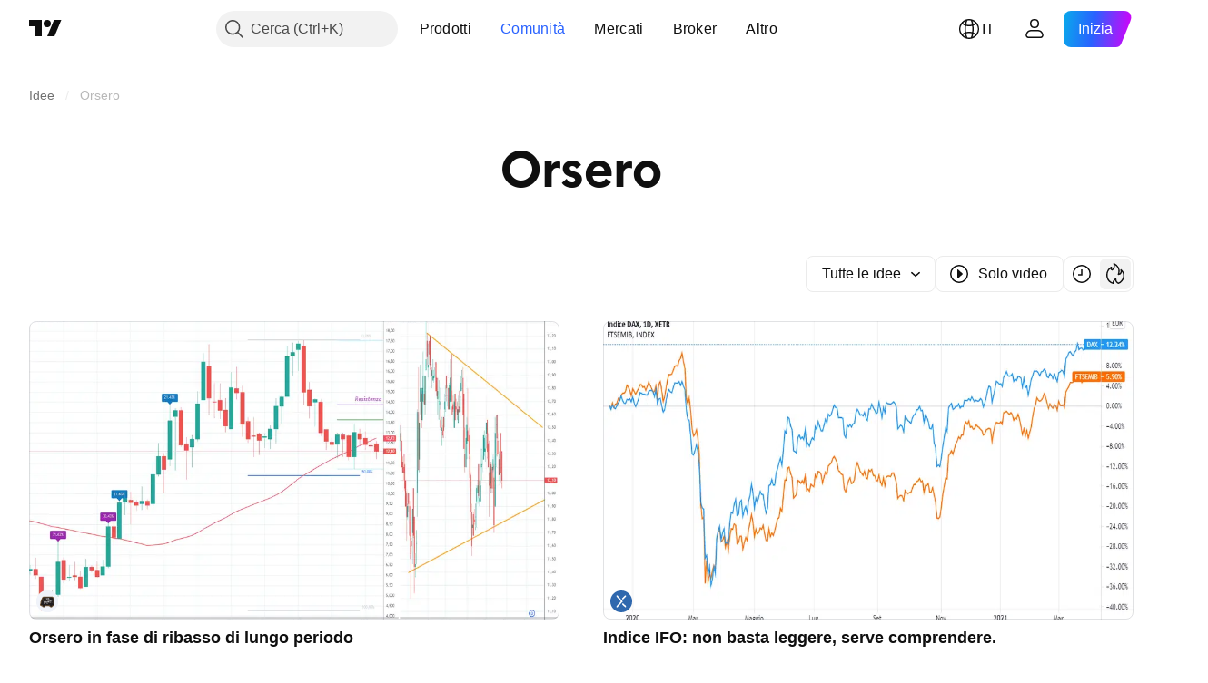

--- FILE ---
content_type: text/css; charset=utf-8
request_url: https://static.tradingview.com/static/bundles/31916.57160ac113283e720311.css
body_size: -110
content:
.anchor-hRFQR3av{display:contents;--ui-lib-dropdownButton-size:var(--ui-lib-select-anchor-size);--ui-lib-dropdownButton-background:var(--ui-lib-select-anchor-background)}

--- FILE ---
content_type: image/svg+xml
request_url: https://s3-symbol-logo.tradingview.com/indices/dax.svg
body_size: 171
content:
<!-- by TradingView --><svg width="18" height="18" fill="none" xmlns="http://www.w3.org/2000/svg"><path fill="#2F68AE" d="M0 0h18v18H0z"/><path fill-rule="evenodd" clip-rule="evenodd" d="M5.902 4.171c-.22-.243-.56-.225-.76.041a.754.754 0 0 0 .033.922l3.523 3.908L5.18 12.86a.753.753 0 0 0-.042.922c.199.268.539.291.76.05l3.963-4.3.443-.48-.439-.487L5.902 4.17Zm6.901 1.017c.23-.229.263-.64.074-.918-.188-.279-.528-.319-.757-.09l-2.066 2.06-.416.414.684 1.008.416-.415 2.066-2.059Zm-2.08 5.628-.428-.397-.654 1.037.428.396 2.065 1.918c.236.219.574.164.755-.122.18-.286.136-.696-.1-.915l-2.066-1.917Z" fill="#fff"/></svg>

--- FILE ---
content_type: image/svg+xml
request_url: https://s3-symbol-logo.tradingview.com/orsero-npv.svg
body_size: 2004
content:
<!-- by TradingView --><svg width="18" height="18" viewBox="0 0 18 18" xmlns="http://www.w3.org/2000/svg"><path fill="#F0F3FA" d="M0 0h18v18H0z"/><path d="M4.6 6.24C4.9 5.49 5.6 5 6.38 5h6.33c1.06 0 1.95.87 1.95 1.94v3.74c.23.25.34.6.34.98 0 .7-.66 1.17-1.3 1.3-.28.55-.8 1.04-1.44 1.04-.63 0-1.22-.47-1.5-1H7.5c-.28.53-.8 1-1.42 1-.64 0-1.22-.47-1.5-1h-.2C3.6 13 3 12.46 3 11.66c0-.36.13-.7.34-.95l.07-1.17c.01-.14.04-.28.1-.41l1.1-2.89Z" fill="#705534"/><path d="M4.09 9.58c0-.08.02-.16.05-.23l1.08-2.82c.2-.5.67-.84 1.2-.84h6.23c.71 0 1.35.59 1.35 1.3v3.93c.22.15.34.4.34.7 0 .45-.36.65-.81.65h-.24c-.1.5-.52 1.04-1.03 1.04-.52 0-.94-.55-1.03-1.04h-4.1c-.08.5-.5 1.04-1.02 1.04-.51 0-.94-.55-1.03-1.04H4.5c-.45 0-.81-.2-.81-.66 0-.26.12-.5.32-.65l.08-1.38ZM6.43 6.8v-.43h-.16c-.16 0-.3.11-.37.28L5.06 8.8h.37c.13-.26.47-.81.82-.93a.76.76 0 0 0-.2-.13c-.04 0-.07-.07-.09-.12a.6.6 0 0 0-.01-.05.1.1 0 0 0-.04-.03c-.01-.01-.03-.03-.03-.07 0-.03.02-.04.03-.06.02-.02.04-.03.04-.08L6 6.97c.02-.1.1-.16.18-.16h.24Z" fill="#211D1E"/><path d="M10 7.62a.82.82 0 0 0-.2.15c-.06.05-.1.08-.13.08-.13.02-.3-.22-.38-.34a.12.12 0 0 1-.02-.05v-.05c.04-.11.06-.17.06-.27 0-.43.09-.77.27-1.04.06-.09.14-.12.24-.09l.02.01.01.02c.07.16.08.31.05.44-.03.18-.1.37-.19.6-.04.1-.17.18-.2.27-.1.3.18.32.3.19s.16-.3.16-.52c.01-.4.04-.83.32-.99.15-.1.21.06.23.25 0 .17-.03.37-.12.57l-.27.6c-.04.07-.03.12.04.14l.06.01c.07.02.13 0 .18-.06.05-.07.12-.23.2-.5 0-.02.02-.04.04-.06a.09.09 0 0 1 .06-.02h.04l.03.03a.1.1 0 0 1 0 .03v.05l-.12.43a.1.1 0 0 0 0 .08l.03.02h.03l.2-.04c.06 0 .07.02.05.08a.35.35 0 0 1-.15.18c-.1.05-.17-.08-.24-.16a.08.08 0 0 0-.04-.03h-.04c-.09.05-.15.19-.23.2-.09.03-.2-.08-.24-.18a.04.04 0 0 0-.02-.03h-.02Zm-.5-.52.05-.01A.3.3 0 0 0 9.6 7a1.72 1.72 0 0 0 .22-.63c.01-.09 0-.15-.02-.17h-.05a.3.3 0 0 0-.07.08 1.73 1.73 0 0 0-.22.63c-.01.1 0 .16.03.18Zm.65-.06c.02.01.06-.02.1-.08a1.25 1.25 0 0 0 .17-.45l.02-.14v-.11l-.03-.06c-.03-.01-.07.02-.11.09a1.24 1.24 0 0 0-.16.44l-.02.15v.1c0 .03.01.05.03.06ZM8.56 6.38a.07.07 0 0 0 0-.04l-.02-.01-.01-.01c-.21-.03-.32.08-.34.34 0 .03 0 .05.02.08l.08.12c.04.08.03.1-.05.1-.03 0-.07-.03-.12-.09-.13-.13-.15-.28-.07-.45.2-.4.5-.25.78-.3.1-.02.22-.02.37-.01.04 0 .05.03.04.08l-.02.05c-.01.05-.04.08-.08.08h-.26c-.08 0-.12.05-.14.15l-.03.26c-.01.1.02.15.09.16h.13c.12.01.13.07.03.16a.38.38 0 0 1-.22.08.08.08 0 0 0-.06.03.13.13 0 0 0-.02.07c-.03.22-.04.43-.13.58-.11.18-.25.23-.43.16-.08-.04-.11-.1-.1-.22l.01-.02.01-.01h.03a.9.9 0 0 0 .1.1c.2.17.32-.3.33-.5l.08-.94ZM10.8 6.5c.04 0 .07-.04.07-.1 0-.04-.03-.08-.07-.08-.04 0-.08.04-.08.09 0 .05.04.09.08.09ZM8.99 7.56h-.05c-.04 0-.06.05-.06.1 0 .06.03.1.07.09h.04c.04 0 .07-.05.06-.1v-.01c0-.05-.03-.09-.06-.08ZM11.13 8.48c.03.02.08.02.13 0h.02v-.02c.05-.1.13-.12.23-.09.04.02.06.05.05.1a.2.2 0 0 1-.02.08c-.09.15-.16.3-.2.43-.04.08-.06.2.02.25.13.1.37-.31.4-.4l.05-.22c.03-.16.1-.29.21-.38.1-.1.2-.13.35-.2.04-.03.07-.03.1-.03.06.02.12.13.17.21l.05.04.05-.01.2-.13a.04.04 0 0 1 .04 0l.02.03v.03c-.03.14-.13.23-.25.28a.08.08 0 0 0-.03.02l-.01.04c-.06.34-.16.59-.45.73-.17.08-.31.05-.43-.1h-.02a.04.04 0 0 0-.05.01c-.07.1-.19.23-.29.25-.1.02-.18.03-.26-.05-.15-.19-.04-.41.06-.66l-.01-.03a.27.27 0 0 0-.11-.02c-.07 0-.13.12-.15.18-.07.29-.21.63-.45.82-.25.2-.5.18-.69-.12l-.02-.02h-.02a.5.5 0 0 0-.25.32c-.04.16-.07.2-.2.27-.1.05-.19.03-.26-.06-.06-.07-.07-.15-.03-.23h.01l.01-.01h.03l.07.06c.15.12.24-.1.2-.23a27.27 27.27 0 0 1-.08-.45l-.03-.01h-.02l-.01.02c-.1.22-.22.44-.34.66-.1.19-.17.32-.34.37-.1.04-.19.01-.26-.08-.14-.2-.04-.36.04-.54.02-.07 0-.1-.06-.11h-.04c-.07-.01-.11.02-.13.1-.04.19-.12.36-.25.53-.06.07-.11.12-.17.14-.17.04-.22.14-.28.24-.15.21-.33.36-.54.45-.35.16-.66-.01-.82-.38a1.8 1.8 0 0 1 .25-1.52c.07-.1.15-.2.24-.18.04.02.05.04.03.09-.14.24-.27.5-.3.8-.04.38-.07.8.22 1.02.1.08.21.08.34 0 .1-.06.18-.12.23-.18.27-.34.42-.75.45-1.21 0-.12-.03-.43-.14-.5-.3-.2-.54.18-.57.46l-.03.24c-.02.15-.2.14-.2-.01 0-.2.09-.43.16-.57.04-.07.11-.15.22-.24a.41.41 0 0 1 .5-.05c.4.2.32.9.18 1.28a.03.03 0 0 0 0 .03l.02.01h.01c.1-.03.16-.1.2-.21.05-.16.1-.27.13-.33.05-.12-.05-.27 0-.4.04-.11.11-.15.22-.1 0 0 .02 0 .02.02v.04a.68.68 0 0 0-.01.23v.02l.02.01a.04.04 0 0 0 .04 0l.2-.12c.04-.02.09-.02.15.02l.01.01.01.02c0 .04 0 .08-.02.1-.11.2-.2.37-.2.6 0 .08.07.11.13.08.13-.08.25-.33.33-.48l.31-.6c.02-.04.06-.1.12-.16.09-.1.17-.13.27-.1l.02.01.02.03v.03c0 .02-.01.03-.02.03-.08.1-.14.14-.12.28a8.92 8.92 0 0 1 .07.41.03.03 0 0 0 .03 0c.1-.1.21-.15.22-.25.02-.29.06-.51.27-.69a.38.38 0 0 1 .2-.07c.2-.02.39.2.32.42a.54.54 0 0 1-.28.35l-.21.11c-.11.07-.05.2.05.22.12.03.28-.07.37-.17.07-.09.16-.24.22-.38a4.55 4.55 0 0 0 .14-.5c-.07-.2-.02-.31.14-.37h.03c.16 0 .06.22.04.3v.04Zm1.23-.1c-.05-.03-.06-.06-.1-.1 0-.02-.02-.02-.03-.01a.8.8 0 0 0-.25.63c0 .09.04.17.12.19.12.03.27-.14.33-.25.04-.08.1-.2.09-.27 0-.12-.1-.14-.16-.18Zm-2.11.7c.12-.08.2-.14.18-.3 0-.06-.03-.1-.06-.12-.1-.07-.22.1-.25.18a2.75 2.75 0 0 0-.09.32h.02a.55.55 0 0 0 .2-.08ZM12.6 10.13l-.53.07-.22.03a64.04 64.04 0 0 1-1.32.22 33.93 33.93 0 0 1-.83.16l-.88.2a319.28 319.28 0 0 1-.8.18H8v-.02c0-.14.28-.21.45-.26l.57-.14.47-.09a129.36 129.36 0 0 0 1.1-.18l.46-.07.24-.04.52-.07c.21-.01.42-.06.63-.07l.48-.05c.05 0 .07.01.08.05 0 .02-.01.03-.03.04a29.22 29.22 0 0 0-.37.04Z" fill="#FEFEFE"/></svg>